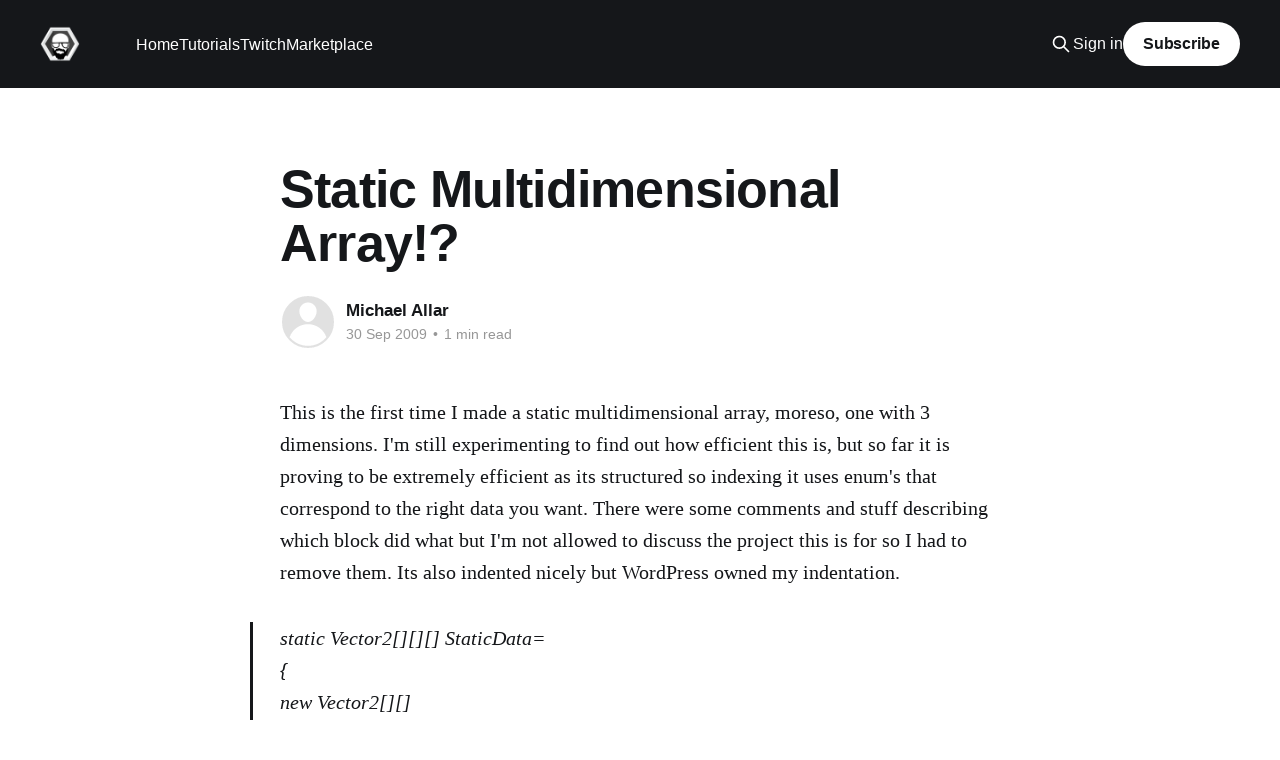

--- FILE ---
content_type: text/html; charset=utf-8
request_url: https://allarsblog.com/2009/10/01/static-multidimensional-array/
body_size: 4978
content:
<!DOCTYPE html>
<html lang="en">
<head>

    <title>Static Multidimensional Array!?</title>
    <meta charset="utf-8" />
    <meta http-equiv="X-UA-Compatible" content="IE=edge" />
    <meta name="HandheldFriendly" content="True" />
    <meta name="viewport" content="width=device-width, initial-scale=1.0" />
    
    <link rel="preload" as="style" href="https://allarsblog.com/assets/built/screen.css?v=4af5c6cf6d" />
    <link rel="preload" as="script" href="https://allarsblog.com/assets/built/casper.js?v=4af5c6cf6d" />

    <link rel="stylesheet" type="text/css" href="https://allarsblog.com/assets/built/screen.css?v=4af5c6cf6d" />

    <link rel="canonical" href="https://allarsblog.com/2009/10/01/static-multidimensional-array/">
    <meta name="referrer" content="no-referrer-when-downgrade">
    
    <meta property="og:site_name" content="Allar&#x27;s Blog">
    <meta property="og:type" content="article">
    <meta property="og:title" content="Static Multidimensional Array!?">
    <meta property="og:description" content="This is the first time I made a static multidimensional array, moreso, one with
3 dimensions. I&#x27;m still experimenting to find out how efficient this is, but so
far it is proving to be extremely efficient as its structured so indexing it
uses enum&#x27;s that correspond to the right data">
    <meta property="og:url" content="https://allarsblog.com/2009/10/01/static-multidimensional-array/">
    <meta property="article:published_time" content="2009-10-01T00:59:43.000Z">
    <meta property="article:modified_time" content="2009-10-01T00:59:43.000Z">
    <meta name="twitter:card" content="summary">
    <meta name="twitter:title" content="Static Multidimensional Array!?">
    <meta name="twitter:description" content="This is the first time I made a static multidimensional array, moreso, one with
3 dimensions. I&#x27;m still experimenting to find out how efficient this is, but so
far it is proving to be extremely efficient as its structured so indexing it
uses enum&#x27;s that correspond to the right data">
    <meta name="twitter:url" content="https://allarsblog.com/2009/10/01/static-multidimensional-array/">
    <meta name="twitter:label1" content="Written by">
    <meta name="twitter:data1" content="Michael Allar">
    <meta name="twitter:site" content="@michaelallar">
    <meta name="twitter:creator" content="@michaelallar">
    
    <script type="application/ld+json">
{
    "@context": "https://schema.org",
    "@type": "Article",
    "publisher": {
        "@type": "Organization",
        "name": "Allar&#x27;s Blog",
        "url": "https://allarsblog.com/",
        "logo": {
            "@type": "ImageObject",
            "url": "https://allarsblog.com/content/images/2017/04/logo.png",
            "width": 60,
            "height": 60
        }
    },
    "author": {
        "@type": "Person",
        "name": "Michael Allar",
        "url": "https://allarsblog.com/author/allar/",
        "sameAs": [
            "https://gamemak.in",
            "https://x.com/michaelallar"
        ]
    },
    "headline": "Static Multidimensional Array!?",
    "url": "https://allarsblog.com/2009/10/01/static-multidimensional-array/",
    "datePublished": "2009-10-01T00:59:43.000Z",
    "dateModified": "2009-10-01T00:59:43.000Z",
    "description": "This is the first time I made a static multidimensional array, moreso, one with\n3 dimensions. I&#x27;m still experimenting to find out how efficient this is, but so\nfar it is proving to be extremely efficient as its structured so indexing it\nuses enum&#x27;s that correspond to the right data you want. There were some comments\nand stuff describing which block did what but I&#x27;m not allowed to discuss the\nproject this is for so I had to remove them. Its also indented nicely but\nWordPress owned my indentation.",
    "mainEntityOfPage": "https://allarsblog.com/2009/10/01/static-multidimensional-array/"
}
    </script>

    <meta name="generator" content="Ghost 6.12">
    <link rel="alternate" type="application/rss+xml" title="Allar&#x27;s Blog" href="https://allarsblog.com/rss/">
    <script defer src="https://cdn.jsdelivr.net/ghost/portal@~2.56/umd/portal.min.js" data-i18n="true" data-ghost="https://allarsblog.com/" data-key="78cdec0e4363b20639e0ab43dc" data-api="https://allars-blog.ghost.io/ghost/api/content/" data-locale="en" crossorigin="anonymous"></script><style id="gh-members-styles">.gh-post-upgrade-cta-content,
.gh-post-upgrade-cta {
    display: flex;
    flex-direction: column;
    align-items: center;
    font-family: -apple-system, BlinkMacSystemFont, 'Segoe UI', Roboto, Oxygen, Ubuntu, Cantarell, 'Open Sans', 'Helvetica Neue', sans-serif;
    text-align: center;
    width: 100%;
    color: #ffffff;
    font-size: 16px;
}

.gh-post-upgrade-cta-content {
    border-radius: 8px;
    padding: 40px 4vw;
}

.gh-post-upgrade-cta h2 {
    color: #ffffff;
    font-size: 28px;
    letter-spacing: -0.2px;
    margin: 0;
    padding: 0;
}

.gh-post-upgrade-cta p {
    margin: 20px 0 0;
    padding: 0;
}

.gh-post-upgrade-cta small {
    font-size: 16px;
    letter-spacing: -0.2px;
}

.gh-post-upgrade-cta a {
    color: #ffffff;
    cursor: pointer;
    font-weight: 500;
    box-shadow: none;
    text-decoration: underline;
}

.gh-post-upgrade-cta a:hover {
    color: #ffffff;
    opacity: 0.8;
    box-shadow: none;
    text-decoration: underline;
}

.gh-post-upgrade-cta a.gh-btn {
    display: block;
    background: #ffffff;
    text-decoration: none;
    margin: 28px 0 0;
    padding: 8px 18px;
    border-radius: 4px;
    font-size: 16px;
    font-weight: 600;
}

.gh-post-upgrade-cta a.gh-btn:hover {
    opacity: 0.92;
}</style>
    <script defer src="https://cdn.jsdelivr.net/ghost/sodo-search@~1.8/umd/sodo-search.min.js" data-key="78cdec0e4363b20639e0ab43dc" data-styles="https://cdn.jsdelivr.net/ghost/sodo-search@~1.8/umd/main.css" data-sodo-search="https://allars-blog.ghost.io/" data-locale="en" crossorigin="anonymous"></script>
    
    <link href="https://allarsblog.com/webmentions/receive/" rel="webmention">
    <script defer src="/public/cards.min.js?v=4af5c6cf6d"></script>
    <link rel="stylesheet" type="text/css" href="/public/cards.min.css?v=4af5c6cf6d">
    <script defer src="/public/member-attribution.min.js?v=4af5c6cf6d"></script><style>:root {--ghost-accent-color: #15171A;}</style>
    <script>
  (function(i,s,o,g,r,a,m){i['GoogleAnalyticsObject']=r;i[r]=i[r]||function(){
  (i[r].q=i[r].q||[]).push(arguments)},i[r].l=1*new Date();a=s.createElement(o),
  m=s.getElementsByTagName(o)[0];a.async=1;a.src=g;m.parentNode.insertBefore(a,m)
  })(window,document,'script','https://www.google-analytics.com/analytics.js','ga');

  ga('create', 'UA-55007129-1', 'auto');
  ga('send', 'pageview');
</script>

</head>
<body class="post-template is-head-left-logo has-cover">
<div class="viewport">

    <header id="gh-head" class="gh-head outer">
        <div class="gh-head-inner inner">
            <div class="gh-head-brand">
                <a class="gh-head-logo" href="https://allarsblog.com">
                        <img src="https://allarsblog.com/content/images/2017/04/logo.png" alt="Allar&#x27;s Blog">
                </a>
                <button class="gh-search gh-icon-btn" aria-label="Search this site" data-ghost-search><svg xmlns="http://www.w3.org/2000/svg" fill="none" viewBox="0 0 24 24" stroke="currentColor" stroke-width="2" width="20" height="20"><path stroke-linecap="round" stroke-linejoin="round" d="M21 21l-6-6m2-5a7 7 0 11-14 0 7 7 0 0114 0z"></path></svg></button>
                <button class="gh-burger" aria-label="Main Menu"></button>
            </div>

            <nav class="gh-head-menu">
                <ul class="nav">
    <li class="nav-home"><a href="https://allarsblog.com/">Home</a></li>
    <li class="nav-tutorials"><a href="https://allarsblog.com/tag/tutorials/">Tutorials</a></li>
    <li class="nav-twitch"><a href="http://twitch.tv/awesomeallar">Twitch</a></li>
    <li class="nav-marketplace"><a href="https://www.unrealengine.com/marketplace/profile/Gamemakin%20LLC">Marketplace</a></li>
</ul>

            </nav>

            <div class="gh-head-actions">
                    <button class="gh-search gh-icon-btn" aria-label="Search this site" data-ghost-search><svg xmlns="http://www.w3.org/2000/svg" fill="none" viewBox="0 0 24 24" stroke="currentColor" stroke-width="2" width="20" height="20"><path stroke-linecap="round" stroke-linejoin="round" d="M21 21l-6-6m2-5a7 7 0 11-14 0 7 7 0 0114 0z"></path></svg></button>
                    <div class="gh-head-members">
                                <a class="gh-head-link" href="#/portal/signin" data-portal="signin">Sign in</a>
                                <a class="gh-head-button" href="#/portal/signup" data-portal="signup">Subscribe</a>
                    </div>
            </div>
        </div>
    </header>

    <div class="site-content">
        



<main id="site-main" class="site-main">
<article class="article post no-image ">

    <header class="article-header gh-canvas">

        <div class="article-tag post-card-tags">
        </div>

        <h1 class="article-title">Static Multidimensional Array!?</h1>


        <div class="article-byline">
        <section class="article-byline-content">

            <ul class="author-list instapaper_ignore">
                <li class="author-list-item">
                    <a href="/author/allar/" class="author-avatar author-profile-image" aria-label="Read more of Michael Allar"><svg viewBox="0 0 24 24" xmlns="http://www.w3.org/2000/svg"><g fill="none" fill-rule="evenodd"><path d="M3.513 18.998C4.749 15.504 8.082 13 12 13s7.251 2.504 8.487 5.998C18.47 21.442 15.417 23 12 23s-6.47-1.558-8.487-4.002zM12 12c2.21 0 4-2.79 4-5s-1.79-4-4-4-4 1.79-4 4 1.79 5 4 5z" fill="#FFF"/></g></svg>
</a>
                </li>
            </ul>

            <div class="article-byline-meta">
                <h4 class="author-name"><a href="/author/allar/">Michael Allar</a></h4>
                <div class="byline-meta-content">
                    <time class="byline-meta-date" datetime="2009-09-30">30 Sep 2009</time>
                        <span class="byline-reading-time"><span class="bull">&bull;</span> 1 min read</span>
                </div>
            </div>

        </section>
        </div>


    </header>

    <section class="gh-content gh-canvas">
        <!--kg-card-begin: markdown--><p>This is the first time I made a static multidimensional array, moreso, one with 3 dimensions. I'm still experimenting to find out how efficient this is, but so far it is proving to be extremely efficient as its structured so indexing it uses enum's that correspond to the right data you want. There were some comments and stuff describing which block did what but I'm not allowed to discuss the project this is for so I had to remove them. Its also indented nicely but WordPress owned my indentation.</p>
<blockquote>
<p>static Vector2[][][] StaticData=<br>
{<br>
new Vector2[][]<br>
{<br>
new Vector2[]<br>
{<br>
new Vector2(500,534),<br>
new Vector2(582,534),<br>
new Vector2(663,533),<br>
new Vector2(746,534),<br>
},<br>
new Vector2[]<br>
{<br>
new Vector2(500,87),<br>
new Vector2(582,87),<br>
new Vector2(663,86),<br>
new Vector2(746,87),<br>
},<br>
},<br>
new Vector2[][]<br>
{<br>
new Vector2[]<br>
{<br>
new Vector2(582,445),<br>
new Vector2(663,445),<br>
new Vector2(582,561),<br>
new Vector2(663,561),<br>
},<br>
new Vector2[]<br>
{<br>
new Vector2(582,50),<br>
new Vector2(663,50),<br>
new Vector2(582,165),<br>
new Vector2(663,165),<br>
},<br>
},<!--more--><br>
new Vector2[][]<br>
{<br>
new Vector2[]<br>
{<br>
new Vector2(210,523),<br>
new Vector2(292,523),<br>
new Vector2(373,522),<br>
new Vector2(456,523),<br>
},<br>
new Vector2[]<br>
{<br>
new Vector2(750,523),<br>
new Vector2(833,523),<br>
new Vector2(913,522),<br>
new Vector2(996,523),<br>
},<br>
new Vector2[]<br>
{<br>
new Vector2(209,77),<br>
new Vector2(293,76),<br>
new Vector2(374,76),<br>
new Vector2(456,77),<br>
},<br>
new Vector2[]<br>
{<br>
new Vector2(750,77),<br>
new Vector2(833,76),<br>
new Vector2(913,76),<br>
new Vector2(996,77),<br>
},<br>
},<br>
new Vector2[][]<br>
{<br>
new Vector2[]<br>
{<br>
new Vector2(332,421),<br>
new Vector2(413,421),<br>
new Vector2(332,537),<br>
new Vector2(413,537),<br>
},<br>
new Vector2[]<br>
{<br>
new Vector2(833,421),<br>
new Vector2(913,421),<br>
new Vector2(833,537),<br>
new Vector2(913,537),<br>
},<br>
new Vector2[]<br>
{<br>
new Vector2(332,72),<br>
new Vector2(413,72),<br>
new Vector2(332,189),<br>
new Vector2(413,189),<br>
},<br>
new Vector2[]<br>
{<br>
new Vector2(833,72),<br>
new Vector2(913,72),<br>
new Vector2(833,189),<br>
new Vector2(913,189),<br>
},<br>
},<br>
};</p>
</blockquote>
<!--kg-card-end: markdown-->
    </section>


</article>
</main>

    <section class="footer-cta outer">
        <div class="inner">
            <h2 class="footer-cta-title">Sign up for more like this.</h2>
            <a class="footer-cta-button" href="#/portal" data-portal>
                <div class="footer-cta-input">Enter your email</div>
                <span>Subscribe</span>
            </a>
        </div>
    </section>



            <aside class="read-more-wrap outer">
                <div class="read-more inner">
                        
<article class="post-card post no-image">


    <div class="post-card-content">

        <a class="post-card-content-link" href="/2020/07/25/how-to-offset-ue4-pop-up-notifications/">
            <header class="post-card-header">
                <div class="post-card-tags">
                </div>
                <h2 class="post-card-title">
                    How To Offset UE4 Pop-Up Notifications
                </h2>
            </header>
                <div class="post-card-excerpt">I made a tutorial about how to move the notifications that the Unreal Engine editor can spew in case you... need to move them.

https://www.youtube.com/watch?v=U4lpnOGt_M4</div>
        </a>

        <footer class="post-card-meta">
            <time class="post-card-meta-date" datetime="2020-07-25">25 Jul 2020</time>
        </footer>

    </div>

</article>
                        
<article class="post-card post no-image">


    <div class="post-card-content">

        <a class="post-card-content-link" href="/2020/03/17/now-that-the-game-industry-is-working-from-home/">
            <header class="post-card-header">
                <div class="post-card-tags">
                </div>
                <h2 class="post-card-title">
                    Now that the game industry is working from home...
                </h2>
            </header>
                <div class="post-card-excerpt">... I hope more developers will have &quot;spare time&quot; for some &quot;content creation&quot;.</div>
        </a>

        <footer class="post-card-meta">
            <time class="post-card-meta-date" datetime="2020-03-17">17 Mar 2020</time>
        </footer>

    </div>

</article>
                        
<article class="post-card post">

    <a class="post-card-image-link" href="/2020/01/29/ue4-umg-uuserwidget-which-fires-first-native_preconstruct-or-blueprint-preconstruct/">

        <img class="post-card-image"
            srcset="/content/images/size/w300/2020/01/PreConstruct.PNG 300w,
                    /content/images/size/w600/2020/01/PreConstruct.PNG 600w,
                    /content/images/size/w1000/2020/01/PreConstruct.PNG 1000w,
                    /content/images/size/w2000/2020/01/PreConstruct.PNG 2000w"
            sizes="(max-width: 1000px) 400px, 800px"
            src="/content/images/size/w600/2020/01/PreConstruct.PNG"
            alt="UE4 UMG UUserWidget: Which fires first, NativePreConstruct or Blueprint PreConstruct?"
            loading="lazy"
        />


    </a>

    <div class="post-card-content">

        <a class="post-card-content-link" href="/2020/01/29/ue4-umg-uuserwidget-which-fires-first-native_preconstruct-or-blueprint-preconstruct/">
            <header class="post-card-header">
                <div class="post-card-tags">
                </div>
                <h2 class="post-card-title">
                    UE4 UMG UUserWidget: Which fires first, NativePreConstruct or Blueprint PreConstruct?
                </h2>
            </header>
                <div class="post-card-excerpt">NativePreConstruct fires first. NativePreConstruct then fires Blueprint PreConstruct.</div>
        </a>

        <footer class="post-card-meta">
            <time class="post-card-meta-date" datetime="2020-01-29">29 Jan 2020</time>
                <span class="post-card-meta-length">1 min read</span>
        </footer>

    </div>

</article>
                </div>
            </aside>



    </div>

    <footer class="site-footer outer">
        <div class="inner">
            <section class="copyright"><a href="https://allarsblog.com">Allar&#x27;s Blog</a> &copy; 2026</section>
            <nav class="site-footer-nav">
                
            </nav>
            <div class="gh-powered-by"><a href="https://ghost.org/" target="_blank" rel="noopener">Powered by Ghost</a></div>
        </div>
    </footer>

</div>

    <div class="pswp" tabindex="-1" role="dialog" aria-hidden="true">
    <div class="pswp__bg"></div>

    <div class="pswp__scroll-wrap">
        <div class="pswp__container">
            <div class="pswp__item"></div>
            <div class="pswp__item"></div>
            <div class="pswp__item"></div>
        </div>

        <div class="pswp__ui pswp__ui--hidden">
            <div class="pswp__top-bar">
                <div class="pswp__counter"></div>

                <button class="pswp__button pswp__button--close" title="Close (Esc)"></button>
                <button class="pswp__button pswp__button--share" title="Share"></button>
                <button class="pswp__button pswp__button--fs" title="Toggle fullscreen"></button>
                <button class="pswp__button pswp__button--zoom" title="Zoom in/out"></button>

                <div class="pswp__preloader">
                    <div class="pswp__preloader__icn">
                        <div class="pswp__preloader__cut">
                            <div class="pswp__preloader__donut"></div>
                        </div>
                    </div>
                </div>
            </div>

            <div class="pswp__share-modal pswp__share-modal--hidden pswp__single-tap">
                <div class="pswp__share-tooltip"></div>
            </div>

            <button class="pswp__button pswp__button--arrow--left" title="Previous (arrow left)"></button>
            <button class="pswp__button pswp__button--arrow--right" title="Next (arrow right)"></button>

            <div class="pswp__caption">
                <div class="pswp__caption__center"></div>
            </div>
        </div>
    </div>
</div>
<script
    src="https://code.jquery.com/jquery-3.5.1.min.js"
    integrity="sha256-9/aliU8dGd2tb6OSsuzixeV4y/faTqgFtohetphbbj0="
    crossorigin="anonymous">
</script>
<script src="https://allarsblog.com/assets/built/casper.js?v=4af5c6cf6d"></script>
<script>
$(document).ready(function () {
    // Mobile Menu Trigger
    $('.gh-burger').click(function () {
        $('body').toggleClass('gh-head-open');
    });
    // FitVids - Makes video embeds responsive
    $(".gh-content").fitVids();
});
</script>



</body>
</html>


--- FILE ---
content_type: text/plain
request_url: https://www.google-analytics.com/j/collect?v=1&_v=j102&a=1737041183&t=pageview&_s=1&dl=https%3A%2F%2Fallarsblog.com%2F2009%2F10%2F01%2Fstatic-multidimensional-array%2F&ul=en-us%40posix&dt=Static%20Multidimensional%20Array!%3F&sr=1280x720&vp=1280x720&_u=IEBAAEABAAAAACAAI~&jid=1837821577&gjid=799865419&cid=827324103.1768773420&tid=UA-55007129-1&_gid=1188245213.1768773420&_r=1&_slc=1&z=997266941
body_size: -450
content:
2,cG-6GNGEX9N50